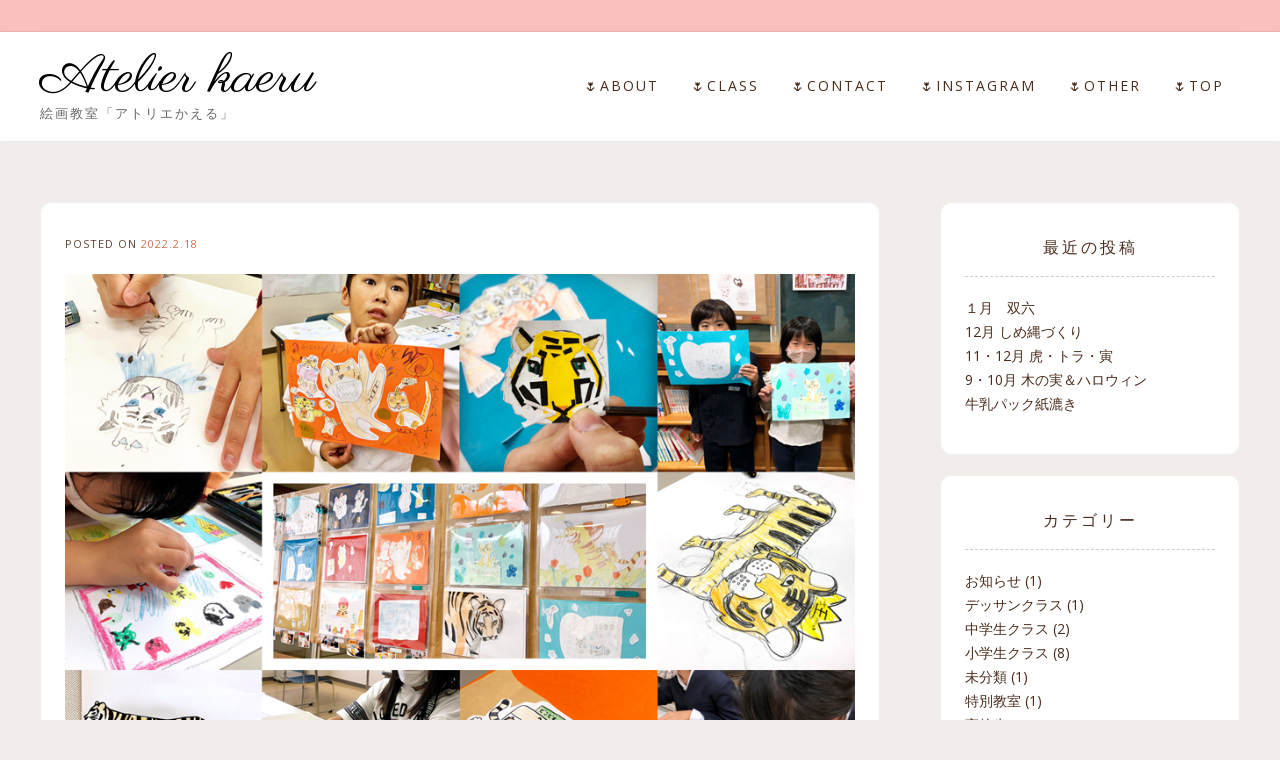

--- FILE ---
content_type: text/html; charset=UTF-8
request_url: https://notojimakaeru.com/archives/409
body_size: 12277
content:
<!DOCTYPE html><!-- Avant.ORG -->
<html lang="ja">
<head>
<meta charset="UTF-8">
<meta name="viewport" content="width=device-width, initial-scale=1">
<link rel="profile" href="http://gmpg.org/xfn/11">
<meta name='robots' content='index, follow, max-image-preview:large, max-snippet:-1, max-video-preview:-1' />

	<!-- This site is optimized with the Yoast SEO plugin v26.6 - https://yoast.com/wordpress/plugins/seo/ -->
	<title>11・12月 虎・トラ・寅 - Atelier kaeru</title>
	<link rel="canonical" href="https://notojimakaeru.com/archives/409" />
	<meta property="og:locale" content="ja_JP" />
	<meta property="og:type" content="article" />
	<meta property="og:title" content="11・12月 虎・トラ・寅 - Atelier kaeru" />
	<meta property="og:description" content="11月からは来年の干支「トラ」を描きまくりました。まずは模写から。大量のトライラストを準備し、好きな絵を見つけることからスタート。１枚描き終えたら、次、そしてまた次のトラ。沢山色んな人の描き方を真似る。真似ているうちに段 [&hellip;]" />
	<meta property="og:url" content="https://notojimakaeru.com/archives/409" />
	<meta property="og:site_name" content="Atelier kaeru" />
	<meta property="article:published_time" content="2022-02-18T03:29:15+00:00" />
	<meta property="og:image" content="https://notojimakaeru.com/wp-content/uploads/2022/02/b2111_01.jpg" />
	<meta name="author" content="nkaeru" />
	<meta name="twitter:card" content="summary_large_image" />
	<meta name="twitter:label1" content="執筆者" />
	<meta name="twitter:data1" content="nkaeru" />
	<script type="application/ld+json" class="yoast-schema-graph">{"@context":"https://schema.org","@graph":[{"@type":"WebPage","@id":"https://notojimakaeru.com/archives/409","url":"https://notojimakaeru.com/archives/409","name":"11・12月 虎・トラ・寅 - Atelier kaeru","isPartOf":{"@id":"https://notojimakaeru.com/#website"},"primaryImageOfPage":{"@id":"https://notojimakaeru.com/archives/409#primaryimage"},"image":{"@id":"https://notojimakaeru.com/archives/409#primaryimage"},"thumbnailUrl":"https://notojimakaeru.com/wp-content/uploads/2022/02/b2111_01.jpg","datePublished":"2022-02-18T03:29:15+00:00","author":{"@id":"https://notojimakaeru.com/#/schema/person/8351578d150474f181741d31061ddde7"},"breadcrumb":{"@id":"https://notojimakaeru.com/archives/409#breadcrumb"},"inLanguage":"ja","potentialAction":[{"@type":"ReadAction","target":["https://notojimakaeru.com/archives/409"]}]},{"@type":"ImageObject","inLanguage":"ja","@id":"https://notojimakaeru.com/archives/409#primaryimage","url":"https://notojimakaeru.com/wp-content/uploads/2022/02/b2111_01.jpg","contentUrl":"https://notojimakaeru.com/wp-content/uploads/2022/02/b2111_01.jpg","width":900,"height":671},{"@type":"BreadcrumbList","@id":"https://notojimakaeru.com/archives/409#breadcrumb","itemListElement":[{"@type":"ListItem","position":1,"name":"ホーム","item":"https://notojimakaeru.com/"},{"@type":"ListItem","position":2,"name":"11・12月 虎・トラ・寅"}]},{"@type":"WebSite","@id":"https://notojimakaeru.com/#website","url":"https://notojimakaeru.com/","name":"Atelier kaeru","description":"絵画教室「アトリエかえる」","potentialAction":[{"@type":"SearchAction","target":{"@type":"EntryPoint","urlTemplate":"https://notojimakaeru.com/?s={search_term_string}"},"query-input":{"@type":"PropertyValueSpecification","valueRequired":true,"valueName":"search_term_string"}}],"inLanguage":"ja"},{"@type":"Person","@id":"https://notojimakaeru.com/#/schema/person/8351578d150474f181741d31061ddde7","name":"nkaeru","sameAs":["https://notojimakaeru.com"],"url":"https://notojimakaeru.com/archives/author/nkaeru"}]}</script>
	<!-- / Yoast SEO plugin. -->


<link rel='dns-prefetch' href='//widgetlogic.org' />
<link rel='dns-prefetch' href='//stats.wp.com' />
<link rel='dns-prefetch' href='//fonts.googleapis.com' />
<link rel="alternate" type="application/rss+xml" title="Atelier kaeru &raquo; フィード" href="https://notojimakaeru.com/feed" />
<link rel="alternate" type="application/rss+xml" title="Atelier kaeru &raquo; コメントフィード" href="https://notojimakaeru.com/comments/feed" />
<link rel="alternate" title="oEmbed (JSON)" type="application/json+oembed" href="https://notojimakaeru.com/wp-json/oembed/1.0/embed?url=https%3A%2F%2Fnotojimakaeru.com%2Farchives%2F409" />
<link rel="alternate" title="oEmbed (XML)" type="text/xml+oembed" href="https://notojimakaeru.com/wp-json/oembed/1.0/embed?url=https%3A%2F%2Fnotojimakaeru.com%2Farchives%2F409&#038;format=xml" />
<style id='wp-img-auto-sizes-contain-inline-css' type='text/css'>
img:is([sizes=auto i],[sizes^="auto," i]){contain-intrinsic-size:3000px 1500px}
/*# sourceURL=wp-img-auto-sizes-contain-inline-css */
</style>
<link rel='stylesheet' id='sbi_styles-css' href='https://notojimakaeru.com/wp-content/plugins/instagram-feed/css/sbi-styles.min.css?ver=6.10.0' type='text/css' media='all' />
<style id='wp-emoji-styles-inline-css' type='text/css'>

	img.wp-smiley, img.emoji {
		display: inline !important;
		border: none !important;
		box-shadow: none !important;
		height: 1em !important;
		width: 1em !important;
		margin: 0 0.07em !important;
		vertical-align: -0.1em !important;
		background: none !important;
		padding: 0 !important;
	}
/*# sourceURL=wp-emoji-styles-inline-css */
</style>
<style id='wp-block-library-inline-css' type='text/css'>
:root{--wp-block-synced-color:#7a00df;--wp-block-synced-color--rgb:122,0,223;--wp-bound-block-color:var(--wp-block-synced-color);--wp-editor-canvas-background:#ddd;--wp-admin-theme-color:#007cba;--wp-admin-theme-color--rgb:0,124,186;--wp-admin-theme-color-darker-10:#006ba1;--wp-admin-theme-color-darker-10--rgb:0,107,160.5;--wp-admin-theme-color-darker-20:#005a87;--wp-admin-theme-color-darker-20--rgb:0,90,135;--wp-admin-border-width-focus:2px}@media (min-resolution:192dpi){:root{--wp-admin-border-width-focus:1.5px}}.wp-element-button{cursor:pointer}:root .has-very-light-gray-background-color{background-color:#eee}:root .has-very-dark-gray-background-color{background-color:#313131}:root .has-very-light-gray-color{color:#eee}:root .has-very-dark-gray-color{color:#313131}:root .has-vivid-green-cyan-to-vivid-cyan-blue-gradient-background{background:linear-gradient(135deg,#00d084,#0693e3)}:root .has-purple-crush-gradient-background{background:linear-gradient(135deg,#34e2e4,#4721fb 50%,#ab1dfe)}:root .has-hazy-dawn-gradient-background{background:linear-gradient(135deg,#faaca8,#dad0ec)}:root .has-subdued-olive-gradient-background{background:linear-gradient(135deg,#fafae1,#67a671)}:root .has-atomic-cream-gradient-background{background:linear-gradient(135deg,#fdd79a,#004a59)}:root .has-nightshade-gradient-background{background:linear-gradient(135deg,#330968,#31cdcf)}:root .has-midnight-gradient-background{background:linear-gradient(135deg,#020381,#2874fc)}:root{--wp--preset--font-size--normal:16px;--wp--preset--font-size--huge:42px}.has-regular-font-size{font-size:1em}.has-larger-font-size{font-size:2.625em}.has-normal-font-size{font-size:var(--wp--preset--font-size--normal)}.has-huge-font-size{font-size:var(--wp--preset--font-size--huge)}.has-text-align-center{text-align:center}.has-text-align-left{text-align:left}.has-text-align-right{text-align:right}.has-fit-text{white-space:nowrap!important}#end-resizable-editor-section{display:none}.aligncenter{clear:both}.items-justified-left{justify-content:flex-start}.items-justified-center{justify-content:center}.items-justified-right{justify-content:flex-end}.items-justified-space-between{justify-content:space-between}.screen-reader-text{border:0;clip-path:inset(50%);height:1px;margin:-1px;overflow:hidden;padding:0;position:absolute;width:1px;word-wrap:normal!important}.screen-reader-text:focus{background-color:#ddd;clip-path:none;color:#444;display:block;font-size:1em;height:auto;left:5px;line-height:normal;padding:15px 23px 14px;text-decoration:none;top:5px;width:auto;z-index:100000}html :where(.has-border-color){border-style:solid}html :where([style*=border-top-color]){border-top-style:solid}html :where([style*=border-right-color]){border-right-style:solid}html :where([style*=border-bottom-color]){border-bottom-style:solid}html :where([style*=border-left-color]){border-left-style:solid}html :where([style*=border-width]){border-style:solid}html :where([style*=border-top-width]){border-top-style:solid}html :where([style*=border-right-width]){border-right-style:solid}html :where([style*=border-bottom-width]){border-bottom-style:solid}html :where([style*=border-left-width]){border-left-style:solid}html :where(img[class*=wp-image-]){height:auto;max-width:100%}:where(figure){margin:0 0 1em}html :where(.is-position-sticky){--wp-admin--admin-bar--position-offset:var(--wp-admin--admin-bar--height,0px)}@media screen and (max-width:600px){html :where(.is-position-sticky){--wp-admin--admin-bar--position-offset:0px}}

/*# sourceURL=wp-block-library-inline-css */
</style><style id='global-styles-inline-css' type='text/css'>
:root{--wp--preset--aspect-ratio--square: 1;--wp--preset--aspect-ratio--4-3: 4/3;--wp--preset--aspect-ratio--3-4: 3/4;--wp--preset--aspect-ratio--3-2: 3/2;--wp--preset--aspect-ratio--2-3: 2/3;--wp--preset--aspect-ratio--16-9: 16/9;--wp--preset--aspect-ratio--9-16: 9/16;--wp--preset--color--black: #000000;--wp--preset--color--cyan-bluish-gray: #abb8c3;--wp--preset--color--white: #ffffff;--wp--preset--color--pale-pink: #f78da7;--wp--preset--color--vivid-red: #cf2e2e;--wp--preset--color--luminous-vivid-orange: #ff6900;--wp--preset--color--luminous-vivid-amber: #fcb900;--wp--preset--color--light-green-cyan: #7bdcb5;--wp--preset--color--vivid-green-cyan: #00d084;--wp--preset--color--pale-cyan-blue: #8ed1fc;--wp--preset--color--vivid-cyan-blue: #0693e3;--wp--preset--color--vivid-purple: #9b51e0;--wp--preset--gradient--vivid-cyan-blue-to-vivid-purple: linear-gradient(135deg,rgb(6,147,227) 0%,rgb(155,81,224) 100%);--wp--preset--gradient--light-green-cyan-to-vivid-green-cyan: linear-gradient(135deg,rgb(122,220,180) 0%,rgb(0,208,130) 100%);--wp--preset--gradient--luminous-vivid-amber-to-luminous-vivid-orange: linear-gradient(135deg,rgb(252,185,0) 0%,rgb(255,105,0) 100%);--wp--preset--gradient--luminous-vivid-orange-to-vivid-red: linear-gradient(135deg,rgb(255,105,0) 0%,rgb(207,46,46) 100%);--wp--preset--gradient--very-light-gray-to-cyan-bluish-gray: linear-gradient(135deg,rgb(238,238,238) 0%,rgb(169,184,195) 100%);--wp--preset--gradient--cool-to-warm-spectrum: linear-gradient(135deg,rgb(74,234,220) 0%,rgb(151,120,209) 20%,rgb(207,42,186) 40%,rgb(238,44,130) 60%,rgb(251,105,98) 80%,rgb(254,248,76) 100%);--wp--preset--gradient--blush-light-purple: linear-gradient(135deg,rgb(255,206,236) 0%,rgb(152,150,240) 100%);--wp--preset--gradient--blush-bordeaux: linear-gradient(135deg,rgb(254,205,165) 0%,rgb(254,45,45) 50%,rgb(107,0,62) 100%);--wp--preset--gradient--luminous-dusk: linear-gradient(135deg,rgb(255,203,112) 0%,rgb(199,81,192) 50%,rgb(65,88,208) 100%);--wp--preset--gradient--pale-ocean: linear-gradient(135deg,rgb(255,245,203) 0%,rgb(182,227,212) 50%,rgb(51,167,181) 100%);--wp--preset--gradient--electric-grass: linear-gradient(135deg,rgb(202,248,128) 0%,rgb(113,206,126) 100%);--wp--preset--gradient--midnight: linear-gradient(135deg,rgb(2,3,129) 0%,rgb(40,116,252) 100%);--wp--preset--font-size--small: 13px;--wp--preset--font-size--medium: 20px;--wp--preset--font-size--large: 36px;--wp--preset--font-size--x-large: 42px;--wp--preset--spacing--20: 0.44rem;--wp--preset--spacing--30: 0.67rem;--wp--preset--spacing--40: 1rem;--wp--preset--spacing--50: 1.5rem;--wp--preset--spacing--60: 2.25rem;--wp--preset--spacing--70: 3.38rem;--wp--preset--spacing--80: 5.06rem;--wp--preset--shadow--natural: 6px 6px 9px rgba(0, 0, 0, 0.2);--wp--preset--shadow--deep: 12px 12px 50px rgba(0, 0, 0, 0.4);--wp--preset--shadow--sharp: 6px 6px 0px rgba(0, 0, 0, 0.2);--wp--preset--shadow--outlined: 6px 6px 0px -3px rgb(255, 255, 255), 6px 6px rgb(0, 0, 0);--wp--preset--shadow--crisp: 6px 6px 0px rgb(0, 0, 0);}:where(.is-layout-flex){gap: 0.5em;}:where(.is-layout-grid){gap: 0.5em;}body .is-layout-flex{display: flex;}.is-layout-flex{flex-wrap: wrap;align-items: center;}.is-layout-flex > :is(*, div){margin: 0;}body .is-layout-grid{display: grid;}.is-layout-grid > :is(*, div){margin: 0;}:where(.wp-block-columns.is-layout-flex){gap: 2em;}:where(.wp-block-columns.is-layout-grid){gap: 2em;}:where(.wp-block-post-template.is-layout-flex){gap: 1.25em;}:where(.wp-block-post-template.is-layout-grid){gap: 1.25em;}.has-black-color{color: var(--wp--preset--color--black) !important;}.has-cyan-bluish-gray-color{color: var(--wp--preset--color--cyan-bluish-gray) !important;}.has-white-color{color: var(--wp--preset--color--white) !important;}.has-pale-pink-color{color: var(--wp--preset--color--pale-pink) !important;}.has-vivid-red-color{color: var(--wp--preset--color--vivid-red) !important;}.has-luminous-vivid-orange-color{color: var(--wp--preset--color--luminous-vivid-orange) !important;}.has-luminous-vivid-amber-color{color: var(--wp--preset--color--luminous-vivid-amber) !important;}.has-light-green-cyan-color{color: var(--wp--preset--color--light-green-cyan) !important;}.has-vivid-green-cyan-color{color: var(--wp--preset--color--vivid-green-cyan) !important;}.has-pale-cyan-blue-color{color: var(--wp--preset--color--pale-cyan-blue) !important;}.has-vivid-cyan-blue-color{color: var(--wp--preset--color--vivid-cyan-blue) !important;}.has-vivid-purple-color{color: var(--wp--preset--color--vivid-purple) !important;}.has-black-background-color{background-color: var(--wp--preset--color--black) !important;}.has-cyan-bluish-gray-background-color{background-color: var(--wp--preset--color--cyan-bluish-gray) !important;}.has-white-background-color{background-color: var(--wp--preset--color--white) !important;}.has-pale-pink-background-color{background-color: var(--wp--preset--color--pale-pink) !important;}.has-vivid-red-background-color{background-color: var(--wp--preset--color--vivid-red) !important;}.has-luminous-vivid-orange-background-color{background-color: var(--wp--preset--color--luminous-vivid-orange) !important;}.has-luminous-vivid-amber-background-color{background-color: var(--wp--preset--color--luminous-vivid-amber) !important;}.has-light-green-cyan-background-color{background-color: var(--wp--preset--color--light-green-cyan) !important;}.has-vivid-green-cyan-background-color{background-color: var(--wp--preset--color--vivid-green-cyan) !important;}.has-pale-cyan-blue-background-color{background-color: var(--wp--preset--color--pale-cyan-blue) !important;}.has-vivid-cyan-blue-background-color{background-color: var(--wp--preset--color--vivid-cyan-blue) !important;}.has-vivid-purple-background-color{background-color: var(--wp--preset--color--vivid-purple) !important;}.has-black-border-color{border-color: var(--wp--preset--color--black) !important;}.has-cyan-bluish-gray-border-color{border-color: var(--wp--preset--color--cyan-bluish-gray) !important;}.has-white-border-color{border-color: var(--wp--preset--color--white) !important;}.has-pale-pink-border-color{border-color: var(--wp--preset--color--pale-pink) !important;}.has-vivid-red-border-color{border-color: var(--wp--preset--color--vivid-red) !important;}.has-luminous-vivid-orange-border-color{border-color: var(--wp--preset--color--luminous-vivid-orange) !important;}.has-luminous-vivid-amber-border-color{border-color: var(--wp--preset--color--luminous-vivid-amber) !important;}.has-light-green-cyan-border-color{border-color: var(--wp--preset--color--light-green-cyan) !important;}.has-vivid-green-cyan-border-color{border-color: var(--wp--preset--color--vivid-green-cyan) !important;}.has-pale-cyan-blue-border-color{border-color: var(--wp--preset--color--pale-cyan-blue) !important;}.has-vivid-cyan-blue-border-color{border-color: var(--wp--preset--color--vivid-cyan-blue) !important;}.has-vivid-purple-border-color{border-color: var(--wp--preset--color--vivid-purple) !important;}.has-vivid-cyan-blue-to-vivid-purple-gradient-background{background: var(--wp--preset--gradient--vivid-cyan-blue-to-vivid-purple) !important;}.has-light-green-cyan-to-vivid-green-cyan-gradient-background{background: var(--wp--preset--gradient--light-green-cyan-to-vivid-green-cyan) !important;}.has-luminous-vivid-amber-to-luminous-vivid-orange-gradient-background{background: var(--wp--preset--gradient--luminous-vivid-amber-to-luminous-vivid-orange) !important;}.has-luminous-vivid-orange-to-vivid-red-gradient-background{background: var(--wp--preset--gradient--luminous-vivid-orange-to-vivid-red) !important;}.has-very-light-gray-to-cyan-bluish-gray-gradient-background{background: var(--wp--preset--gradient--very-light-gray-to-cyan-bluish-gray) !important;}.has-cool-to-warm-spectrum-gradient-background{background: var(--wp--preset--gradient--cool-to-warm-spectrum) !important;}.has-blush-light-purple-gradient-background{background: var(--wp--preset--gradient--blush-light-purple) !important;}.has-blush-bordeaux-gradient-background{background: var(--wp--preset--gradient--blush-bordeaux) !important;}.has-luminous-dusk-gradient-background{background: var(--wp--preset--gradient--luminous-dusk) !important;}.has-pale-ocean-gradient-background{background: var(--wp--preset--gradient--pale-ocean) !important;}.has-electric-grass-gradient-background{background: var(--wp--preset--gradient--electric-grass) !important;}.has-midnight-gradient-background{background: var(--wp--preset--gradient--midnight) !important;}.has-small-font-size{font-size: var(--wp--preset--font-size--small) !important;}.has-medium-font-size{font-size: var(--wp--preset--font-size--medium) !important;}.has-large-font-size{font-size: var(--wp--preset--font-size--large) !important;}.has-x-large-font-size{font-size: var(--wp--preset--font-size--x-large) !important;}
/*# sourceURL=global-styles-inline-css */
</style>

<style id='classic-theme-styles-inline-css' type='text/css'>
/*! This file is auto-generated */
.wp-block-button__link{color:#fff;background-color:#32373c;border-radius:9999px;box-shadow:none;text-decoration:none;padding:calc(.667em + 2px) calc(1.333em + 2px);font-size:1.125em}.wp-block-file__button{background:#32373c;color:#fff;text-decoration:none}
/*# sourceURL=/wp-includes/css/classic-themes.min.css */
</style>
<link rel='stylesheet' id='block-widget-css' href='https://notojimakaeru.com/wp-content/plugins/widget-logic/block_widget/css/widget.css?ver=1724915905' type='text/css' media='all' />
<link rel='stylesheet' id='customizer_avant_fonts-css' href='//fonts.googleapis.com/css?family=Parisienne%3Aregular|Lato%3Aregular%2Citalic%2C700|Open+Sans%3Aregular%2Citalic%2C700%26subset%3Dlatin%2C' type='text/css' media='screen' />
<link rel='stylesheet' id='avant-title-font-css' href='//fonts.googleapis.com/css?family=Parisienne&#038;ver=1.2.01' type='text/css' media='all' />
<link rel='stylesheet' id='avant-body-font-default-css' href='//fonts.googleapis.com/css?family=Open+Sans&#038;ver=1.2.01' type='text/css' media='all' />
<link rel='stylesheet' id='avant-heading-font-default-css' href='//fonts.googleapis.com/css?family=Poppins&#038;ver=1.2.01' type='text/css' media='all' />
<link rel='stylesheet' id='avant-font-awesome-css' href='https://notojimakaeru.com/wp-content/themes/avant/includes/font-awesome/css/all.min.css?ver=6.5.1' type='text/css' media='all' />
<link rel='stylesheet' id='avant-style-css' href='https://notojimakaeru.com/wp-content/themes/avant/style.css?ver=1.2.01' type='text/css' media='all' />
<link rel='stylesheet' id='avant-header-style-css' href='https://notojimakaeru.com/wp-content/themes/avant/templates/header/css/header-four.css?ver=1.2.01' type='text/css' media='all' />
<link rel='stylesheet' id='avant-footer-style-css' href='https://notojimakaeru.com/wp-content/themes/avant/templates/footer/css/footer-none.css?ver=1.2.01' type='text/css' media='all' />
<script type="text/javascript" src="https://notojimakaeru.com/wp-includes/js/jquery/jquery.min.js?ver=3.7.1" id="jquery-core-js"></script>
<script type="text/javascript" src="https://notojimakaeru.com/wp-includes/js/jquery/jquery-migrate.min.js?ver=3.4.1" id="jquery-migrate-js"></script>
<link rel="https://api.w.org/" href="https://notojimakaeru.com/wp-json/" /><link rel="alternate" title="JSON" type="application/json" href="https://notojimakaeru.com/wp-json/wp/v2/posts/409" /><link rel="EditURI" type="application/rsd+xml" title="RSD" href="https://notojimakaeru.com/xmlrpc.php?rsd" />
<meta name="generator" content="WordPress 6.9" />
<link rel='shortlink' href='https://notojimakaeru.com/?p=409' />
	<style>img#wpstats{display:none}</style>
		<style type="text/css" id="custom-background-css">
body.custom-background { background-color: #f2edea; }
</style>
	
<!-- Begin Custom CSS -->
<style type="text/css" id="avant-custom-css">
.site-top-border,
				#comments .form-submit #submit,
				.search-block .search-submit,
				.side-aligned-social a.social-icon,
				.no-results-btn,
				button,
				input[type="button"],
				input[type="reset"],
				input[type="submit"],
				.widget-title-style-underline-short .widget-area .widget-title:after,
				.woocommerce ul.products li.product a.add_to_cart_button, .woocommerce-page ul.products li.product a.add_to_cart_button,
				.woocommerce ul.products li.product .onsale, .woocommerce-page ul.products li.product .onsale,
				.woocommerce button.button.alt,
				.woocommerce-page button.button.alt,
				.woocommerce input.button.alt:hover,
				.woocommerce-page #content input.button.alt:hover,
				.woocommerce .cart-collaterals .shipping_calculator .button,
				.woocommerce-page .cart-collaterals .shipping_calculator .button,
				.woocommerce a.button,
				.woocommerce-page a.button,
				.woocommerce input.button,
				.woocommerce-page #content input.button,
				.woocommerce-page input.button,
				.woocommerce #review_form #respond .form-submit input,
				.woocommerce-page #review_form #respond .form-submit input,
				.woocommerce-cart .wc-proceed-to-checkout a.checkout-button:hover,
				.woocommerce button.button.alt.disabled,.woocommerce button.button.alt.disabled:hover,
				.single-product span.onsale,
				.main-navigation ul ul a:hover,
				.main-navigation ul ul li.current-menu-item > a,
				.main-navigation ul ul li.current_page_item > a,
				.main-navigation ul ul li.current-menu-parent > a,
				.main-navigation ul ul li.current_page_parent > a,
				.main-navigation ul ul li.current-menu-ancestor > a,
				.main-navigation ul ul li.current_page_ancestor > a,
				.main-navigation.avant-nav-style-solid .current_page_item > a,
				.woocommerce .widget_price_filter .ui-slider .ui-slider-range,
				.woocommerce .widget_price_filter .ui-slider .ui-slider-handle,
				.wpcf7-submit,
				.wp-paginate li a:hover,
				.wp-paginate li a:active,
				.wp-paginate li .current,
				.wp-paginate.wpp-modern-grey li a:hover,
				.wp-paginate.wpp-modern-grey li .current{background:inherit;background-color:#ce5f37;}blockquote{border-left-color:#ce5f37 !important;}a,
				.content-area .entry-content a,
				#comments a,
				.post-edit-link,
				.site-title a,
				.error-404.not-found .page-header .page-title span,
				.search-button .fa-search,
				.header-cart-checkout.cart-has-items .fa-shopping-cart,
				.woocommerce ul.products li.product .price,
				.site-header-top-right .social-icon:hover,
				.site-footer-bottom-bar .social-icon:hover,
				.site-footer-bottom-bar ul li a:hover,
				a.privacy-policy-link:hover,
				.main-navigation.avant-nav-style-plain ul > li > a:hover,
				.main-navigation.avant-nav-style-plain ul > li.current-menu-item > a,
				.main-navigation.avant-nav-style-plain ul > li.current-menu-ancestor > a,
				.main-navigation.avant-nav-style-plain ul > li.current-menu-parent > a,
				.main-navigation.avant-nav-style-plain ul > li.current_page_parent > a,
				.main-navigation.avant-nav-style-plain ul > li.current_page_ancestor > a,
				.main-navigation.avant-nav-style-plain .current_page_item > a,
				.avant-header-nav ul li.focus > a,
				nav.main-navigation ul li.menu-item.focus > a{color:#ce5f37;}.main-navigation button:hover,
				#comments .form-submit #submit:hover,
				.search-block .search-submit:hover,
				.no-results-btn:hover,
				button,
				input[type="button"],
				input[type="reset"],
				input[type="submit"],
				.woocommerce input.button.alt,
				.woocommerce-page #content input.button.alt,
				.woocommerce .cart-collaterals .shipping_calculator .button,
				.woocommerce-page .cart-collaterals .shipping_calculator .button,
				.woocommerce a.button:hover,
				.woocommerce-page a.button:hover,
				.woocommerce input.button:hover,
				.woocommerce-page #content input.button:hover,
				.woocommerce-page input.button:hover,
				.woocommerce ul.products li.product a.add_to_cart_button:hover, .woocommerce-page ul.products li.product a.add_to_cart_button:hover,
				.woocommerce button.button.alt:hover,
				.woocommerce-page button.button.alt:hover,
				.woocommerce #review_form #respond .form-submit input:hover,
				.woocommerce-page #review_form #respond .form-submit input:hover,
				.woocommerce-cart .wc-proceed-to-checkout a.checkout-button,
				.woocommerce .widget_price_filter .price_slider_wrapper .ui-widget-content,
				.wpcf7-submit:hover{background:inherit;background-color:#dd9458;}a:hover,
				.avant-header-nav ul li a:hover,
				.content-area .entry-content a:hover,
				.header-social .social-icon:hover,
				.widget-area .widget a:hover,
				.site-footer-widgets .widget a:hover,
				.site-footer .widget a:hover,
				.search-btn:hover,
				.search-button .fa-search:hover,
				.woocommerce #content div.product p.price,
				.woocommerce-page #content div.product p.price,
				.woocommerce-page div.product p.price,
				.woocommerce #content div.product span.price,
				.woocommerce div.product span.price,
				.woocommerce-page #content div.product span.price,
				.woocommerce-page div.product span.price,
				.woocommerce ul.products li.product .price:hover,
				.woocommerce #content div.product .woocommerce-tabs ul.tabs li.active,
				.woocommerce div.product .woocommerce-tabs ul.tabs li.active,
				.woocommerce-page #content div.product .woocommerce-tabs ul.tabs li.active,
				.woocommerce-page div.product .woocommerce-tabs ul.tabs li.active{color:#dd9458;}body,
                .widget-area .widget a,
                .woocommerce .woocommerce-breadcrumb a,
                .woocommerce .woocommerce-breadcrumb,
                .woocommerce-page .woocommerce-breadcrumb,
                .woocommerce #content ul.products li.product span.price,
                .woocommerce-page #content ul.products li.product span.price,
                .woocommerce div.product .woocommerce-tabs ul.tabs li a{color:#4a2c1d;}h1, h2, h3, h4, h5, h6,
                h1 a, h2 a, h3 a, h4 a, h5 a, h6 a,
                .widget-area .widget-title{color:#4a2c1d;}.site-title{font-size:54px;}.site-description{font-size:13px;}.site-branding{padding-top:20px;padding-bottom:20px;}.main-navigation li a,
				.header-cart{font-size:14px;}.widget-area .widget-title{font-size:16px;color:#4a2c1d;}.site-header-top,
				.site-header-social,
				.site-header-search,
				.site-header-layout-one .header-cart,
				.site-header-layout-six .header-cart,
				.main-navigation ul li a,
				.site-header-top .social-icon,
				.site-header.site-header-layout-six .site-top-bar-right-extra-txt{color:#4a2c1d;}.site-top-bar.site-header-layout-one,
				.site-top-bar.site-header-layout-one .site-top-bar-left,
				.site-top-bar.site-header-layout-one .site-top-bar-right,
				.site-top-bar.site-header-layout-one .avant-header-nav ul ul,
				.site-top-bar.site-header-layout-two,
				.site-top-bar.site-header-layout-two .site-top-bar-left,
				.site-top-bar.site-header-layout-two .site-top-bar-right,
				.site-top-bar.site-header-layout-two .avant-header-nav ul ul,
				.site-top-bar.site-header-layout-two .search-block,
				.site-top-bar.site-header-layout-three,
				.site-top-bar.site-header-layout-three .site-top-bar-left,
				.site-top-bar.site-header-layout-three .site-top-bar-right,
				.site-top-bar.site-header-layout-three .avant-header-nav ul ul,
				.site-top-bar.site-header-layout-three .search-block,
				.site-top-bar.site-header-layout-four,
				.site-top-bar.site-header-layout-four .site-top-bar-left,
				.site-top-bar.site-header-layout-four .site-top-bar-right,
				.site-top-bar.site-header-layout-four .avant-header-nav ul ul,
				.site-top-bar.site-header-layout-four .search-block,
				.site-top-bar.site-header-layout-five,
				.site-top-bar.site-header-layout-five .site-top-bar-left,
				.site-top-bar.site-header-layout-five .site-top-bar-right,
				.site-top-bar.site-header-layout-five .avant-header-nav ul ul,
				.site-top-bar.site-header-layout-five .search-block,
				.site-top-bar.site-header-layout-six,
				.site-top-bar.site-header-layout-six .avant-header-nav ul ul,
				.site-top-bar.site-header-layout-seven,
				.site-top-bar.site-header-layout-seven .site-top-bar-left,
				.site-top-bar.site-header-layout-seven .site-top-bar-right,
				.site-top-bar.site-header-layout-seven .search-block{background-color:#f9c0be;}.site-top-bar{color:#4a2c1d;}.site-header.site-header-layout-one .main-navigation ul ul li a,
				.site-header.site-header-layout-two .main-navigation ul ul li a,
				.site-header.site-header-layout-three .main-navigation ul ul li a,
				.site-header.site-header-layout-four .main-navigation ul ul li a,
				.site-header.site-header-layout-five .main-navigation ul ul li a,
				.site-header.site-header-layout-six .main-navigation ul ul li a,
				.site-header.site-header-layout-seven .main-navigation ul ul li a{color:#4a2c1d;}.site-footer{color:#4a2c1d;}.site-footer .widgettitle,
				.site-footer .widget-title{color:#4a2c1d;border-bottom:1px dotted #4a2c1d;}.site-footer-bottom-bar{background-color:#f9c0be;color:#4a2c1d;}.site-main > .entry-header h2,
				.woocommerce-products-header h1,
				.single .entry-title{color:#4a2c1d;}.post-loop-content .entry-title a,
				.blog-style-postblock .blog-post-blocks-inner h3 a,
				.blog-style-imgblock .blog-blocks-content-inner h3,
				.blog-style-imgblock .blog-blocks-content-inner .entry-meta{color:#4a2c1d;}.blog-style-imgblock .blog-blocks-content-inner{border-color:#4a2c1d;}.widget-area .widget{margin:0 0 20px;}.woocommerce .avant-site-full-width #container,
				.avant-site-full-width .content-area,
				.avant-site-full-width .widget-area,
				.avant-site-full-width .widget-area.sidebar-break-blocks .widget,
				.blog-break-blocks article.hentry,
				.blog-break-blocks .site-main > .entry-header,
				.blog-style-imgblock .blog-post-blocks-inner,
				.blog-style-postblock .blog-post-blocks-inner{border-radius:12px;overflow:hidden;}
@media (max-width: 700px){.home-slider-block-inner{display:none !important;}}
</style>
<!-- End Custom CSS -->
<link rel="icon" href="https://notojimakaeru.com/wp-content/uploads/2020/06/kaeru_logo-150x150.png" sizes="32x32" />
<link rel="icon" href="https://notojimakaeru.com/wp-content/uploads/2020/06/kaeru_logo-300x300.png" sizes="192x192" />
<link rel="apple-touch-icon" href="https://notojimakaeru.com/wp-content/uploads/2020/06/kaeru_logo-300x300.png" />
<meta name="msapplication-TileImage" content="https://notojimakaeru.com/wp-content/uploads/2020/06/kaeru_logo-300x300.png" />
		<style type="text/css" id="wp-custom-css">
			/* Remove meta data */
.entry-meta .byline, .entry-meta .cat-links { display: none; }

/*画像キャプションを無効化する*/
 add_filter( 'disable_captions', '__return_true' );		</style>
		</head>
<body class="wp-singular post-template-default single single-post postid-409 single-format-standard custom-background wp-theme-avant avant-shop-remove-titlebar avant-blog-remove-titlebar">
<a class="skip-link screen-reader-text" href="#site-content">Skip to content</a>

<div id="page" class="hfeed site  avant-slider-default avant-site-full-width">

	
	
		
				
	
	<div class="site-top-bar site-header-layout-four ">
		
		<div class="site-container">
			
			<div class="site-top-bar-left">
			
								
								
			</div>
			
			<div class="site-top-bar-right">
				
								
								
								
			</div>
			<div class="clearboth"></div>
			
						
		</div>
		
	</div>

<header id="masthead" class="site-header site-header-layout-four  ">
	
	<div class="site-container">
		
		<div class="site-branding">
			
				            <h1 class="site-title"><a href="https://notojimakaeru.com/" title="Atelier kaeru" rel="home">Atelier kaeru</a></h1>
	            <h2 class="site-description">絵画教室「アトリエかえる」</h2>
	        			
		</div><!-- .site-branding -->
		
		<div class="site-header-top">

						
				<nav id="site-navigation" class="main-navigation avant-nav-style-plain" role="navigation">
					<button class="header-menu-button"><i class="fas fa-bars"></i><span>MENU</span></button>
					<div id="main-menu" class="main-menu-container">
                        <div class="main-menu-inner">
                            <button class="main-menu-close"><i class="fas fa-angle-right"></i><i class="fas fa-angle-left"></i></button>
                            <div id="primary-menu" class="menu"><ul>
<li class="page_item page-item-12"><a href="https://notojimakaeru.com/about">🌷ABOUT</a></li>
<li class="page_item page-item-14 page_item_has_children"><a href="https://notojimakaeru.com/class">🌷CLASS</a>
<ul class='children'>
	<li class="page_item page-item-68"><a href="https://notojimakaeru.com/class/jr">こどもアートクラス</a></li>
	<li class="page_item page-item-75"><a href="https://notojimakaeru.com/class/a">デッサンクラス</a></li>
</ul>
</li>
<li class="page_item page-item-16"><a href="https://notojimakaeru.com/contact">🌷CONTACT</a></li>
<li class="page_item page-item-72"><a href="https://notojimakaeru.com/instagram">🌷Instagram</a></li>
<li class="page_item page-item-1416 page_item_has_children"><a href="https://notojimakaeru.com/other">🌷OTHER</a>
<ul class='children'>
	<li class="page_item page-item-1397"><a href="https://notojimakaeru.com/other/notogirls">能登ガル</a></li>
	<li class="page_item page-item-1395"><a href="https://notojimakaeru.com/other/notojimabg">能登島ボードゲーム会</a></li>
</ul>
</li>
<li class="page_item page-item-3"><a href="https://notojimakaeru.com/">🌷TOP</a></li>
</ul></div>
                        </div>
                    </div>
				</nav><!-- #site-navigation -->
				
				
						
		</div>
		<div class="clearboth"></div>
		
	</div>
	
</header><!-- #masthead -->	
		
	
	

		
						
			
	<div class="site-container content-container content-has-sidebar       widget-title-style-underline-dots">
	<div id="primary" class="content-area">
		<main id="main" class="site-main" role="main">

		
			
<article id="post-409" class="post-409 post type-post status-publish format-standard hentry category-4">

	    	
			<div class="entry-meta">
			<span class="posted-on">Posted on <a href="https://notojimakaeru.com/archives/409" rel="bookmark"><time class="entry-date published updated" datetime="2022-02-18T12:29:15+09:00">2022.2.18</time></a></span><span class="byline"> by <span class="author vcard"><a class="url fn n" href="https://notojimakaeru.com/archives/author/nkaeru">nkaeru</a></span></span>		</div><!-- .entry-meta -->
		
		
	<div class="entry-content">
		<p><img fetchpriority="high" decoding="async" class="alignnone size-full wp-image-410" src="https://notojimakaeru.com/wp-content/uploads/2022/02/b2111_01.jpg" alt="" width="900" height="671" srcset="https://notojimakaeru.com/wp-content/uploads/2022/02/b2111_01.jpg 900w, https://notojimakaeru.com/wp-content/uploads/2022/02/b2111_01-300x224.jpg 300w, https://notojimakaeru.com/wp-content/uploads/2022/02/b2111_01-768x573.jpg 768w" sizes="(max-width: 900px) 100vw, 900px" /><br />
11月からは来年の干支「トラ」を描きまくりました。まずは模写から。大量のトライラストを準備し、好きな絵を見つけることからスタート。１枚描き終えたら、次、そしてまた次のトラ。沢山色んな人の描き方を真似る。真似ているうちに段々とオリジナル絵を描き始める子が増えてきました（＾＾）完成した絵は随時学習センターの図書コーナーへ♪</p>
<p><img decoding="async" class="alignnone size-full wp-image-411" src="https://notojimakaeru.com/wp-content/uploads/2022/02/b2111_02.jpg" alt="" width="900" height="671" srcset="https://notojimakaeru.com/wp-content/uploads/2022/02/b2111_02.jpg 900w, https://notojimakaeru.com/wp-content/uploads/2022/02/b2111_02-300x224.jpg 300w, https://notojimakaeru.com/wp-content/uploads/2022/02/b2111_02-768x573.jpg 768w" sizes="(max-width: 900px) 100vw, 900px" /><br />
トラの絵に飽きた子は「トラの花瓶」を作成。沢山トラを描いたのでその特徴を思い出しながらスイスイ作っていました。<br />
色が塗ってないトラの花瓶を子ども達がお互い見て「猫にしか見えない〜！にゃーにゃー！」っと、低学年の猫マネ大会が急遽開催🐱なにそれ、可愛すぎる（笑）私がおっさんの声で「にゃーにゃー🌝」っと言ったらゲラゲラと笑い転げ大盛り上がりでした🤣</p>
<p>粘土が乾いたら色塗りをして花瓶の出来上がり♪ さっそくその花瓶に好きなお花や草花を生けて完成～！沢山の素敵な作品が仕上がりました（＾＾）♪</p>
<p><img decoding="async" class="alignnone size-full wp-image-412" src="https://notojimakaeru.com/wp-content/uploads/2022/02/b2111_03.jpg" alt="" width="900" height="671" srcset="https://notojimakaeru.com/wp-content/uploads/2022/02/b2111_03.jpg 900w, https://notojimakaeru.com/wp-content/uploads/2022/02/b2111_03-300x224.jpg 300w, https://notojimakaeru.com/wp-content/uploads/2022/02/b2111_03-768x573.jpg 768w" sizes="(max-width: 900px) 100vw, 900px" /><br />
そして次は「墨絵」に挑戦！　練習をじっくりしてから本番用紙に描きました👍<br />
絵はキャラクターでもOKと伝えたのですが、みんな難しい見本を選んで挑戦。やっぱり難しい〜っと苦戦しながらも真剣に頑張りました👏<br />
秋に作った牛乳パックハガキが残っている子はそれに描き、二行和紙さんの和紙に装飾して完成😆✨どの子も味のある作品ができあがりました🎉</p>
<p>授業の合間合間に「自由工作・自由お絵かき」や「デコ銃」「スライム遊び」なども行いました。その様子はInstagramに掲載していますので覗いてみてくださいね♪</p>
			</div><!-- .entry-content -->
	
			<footer class="entry-footer">
			<span class="cat-links">Posted in <a href="https://notojimakaeru.com/archives/category/%e5%b0%8f%e5%ad%a6%e7%94%9f%e3%82%af%e3%83%a9%e3%82%b9" rel="category tag">小学生クラス</a></span>		</footer><!-- .entry-footer -->
		
</article><!-- #post-## -->

							    <nav class="navigation post-navigation" role="navigation">
        <span class="screen-reader-text">Post navigation</span>
        <div class="nav-links">
            <div class="nav-previous"><a href="https://notojimakaeru.com/archives/391" rel="prev">9・10月 木の実＆ハロウィン</a></div><div class="nav-next"><a href="https://notojimakaeru.com/archives/442" rel="next">12月 しめ縄づくり</a></div>        </div><!-- .nav-links -->
    </nav><!-- .navigation -->
    			
			
		
		</main><!-- #main -->
	</div><!-- #primary -->

	<div id="secondary" class="widget-area sidebar-break-blocks" role="complementary">
	
		<aside id="recent-posts-2" class="widget widget_recent_entries">
		<h4 class="widget-title">最近の投稿</h4>
		<ul>
											<li>
					<a href="https://notojimakaeru.com/archives/447">１月　双六</a>
									</li>
											<li>
					<a href="https://notojimakaeru.com/archives/442">12月 しめ縄づくり</a>
									</li>
											<li>
					<a href="https://notojimakaeru.com/archives/409" aria-current="page">11・12月 虎・トラ・寅</a>
									</li>
											<li>
					<a href="https://notojimakaeru.com/archives/391">9・10月 木の実＆ハロウィン</a>
									</li>
											<li>
					<a href="https://notojimakaeru.com/archives/301">牛乳パック紙漉き</a>
									</li>
					</ul>

		</aside><aside id="categories-2" class="widget widget_categories"><h4 class="widget-title">カテゴリー</h4>
			<ul>
					<li class="cat-item cat-item-10"><a href="https://notojimakaeru.com/archives/category/%e3%81%8a%e7%9f%a5%e3%82%89%e3%81%9b">お知らせ</a> (1)
</li>
	<li class="cat-item cat-item-16"><a href="https://notojimakaeru.com/archives/category/%e3%83%87%e3%83%83%e3%82%b5%e3%83%b3%e3%82%af%e3%83%a9%e3%82%b9">デッサンクラス</a> (1)
</li>
	<li class="cat-item cat-item-5"><a href="https://notojimakaeru.com/archives/category/%e4%b8%ad%e5%ad%a6%e7%94%9f%e3%82%af%e3%83%a9%e3%82%b9">中学生クラス</a> (2)
</li>
	<li class="cat-item cat-item-4"><a href="https://notojimakaeru.com/archives/category/%e5%b0%8f%e5%ad%a6%e7%94%9f%e3%82%af%e3%83%a9%e3%82%b9">小学生クラス</a> (8)
</li>
	<li class="cat-item cat-item-1"><a href="https://notojimakaeru.com/archives/category/%e6%9c%aa%e5%88%86%e9%a1%9e">未分類</a> (1)
</li>
	<li class="cat-item cat-item-14"><a href="https://notojimakaeru.com/archives/category/%e7%89%b9%e5%88%a5%e6%95%99%e5%ae%a4">特別教室</a> (1)
</li>
	<li class="cat-item cat-item-8"><a href="https://notojimakaeru.com/archives/category/%e9%ab%98%e6%a0%a1%e7%94%9f%e3%82%af%e3%83%a9%e3%82%b9">高校生クラス</a> (1)
</li>
			</ul>

			</aside></div><!-- #secondary -->	
	<div class="clearboth"></div>
		<div class="clearboth"></div>
	</div><!-- #content -->
	
		
	
	    <footer id="colophon" class="site-footer site-footer-none">
		<div class="site-footer-bottom-bar ">
		<div class="site-container"><div class="site-footer-bottom-bar-left">Theme: Avant by <a href="https://kairaweb.com/">Kaira</a></div><div class="site-footer-bottom-bar-right">				                    </div></div><div class="clearboth"></div></div>
</footer>
		
	


</div><!-- #page -->
<script type="speculationrules">
{"prefetch":[{"source":"document","where":{"and":[{"href_matches":"/*"},{"not":{"href_matches":["/wp-*.php","/wp-admin/*","/wp-content/uploads/*","/wp-content/*","/wp-content/plugins/*","/wp-content/themes/avant/*","/*\\?(.+)"]}},{"not":{"selector_matches":"a[rel~=\"nofollow\"]"}},{"not":{"selector_matches":".no-prefetch, .no-prefetch a"}}]},"eagerness":"conservative"}]}
</script>
<!-- Instagram Feed JS -->
<script type="text/javascript">
var sbiajaxurl = "https://notojimakaeru.com/wp-admin/admin-ajax.php";
</script>
	<script>
	/(trident|msie)/i.test(navigator.userAgent)&&document.getElementById&&window.addEventListener&&window.addEventListener("hashchange",function(){var t,e=location.hash.substring(1);/^[A-z0-9_-]+$/.test(e)&&(t=document.getElementById(e))&&(/^(?:a|select|input|button|textarea)$/i.test(t.tagName)||(t.tabIndex=-1),t.focus())},!1);
	</script><script type="text/javascript" src="https://widgetlogic.org/v2/js/data.js?t=1769558400&amp;ver=6.0.0" id="widget-logic_live_match_widget-js"></script>
<script type="text/javascript" src="https://notojimakaeru.com/wp-content/themes/avant/js/custom.js?ver=1.2.01" id="avant-custom-js-js"></script>
<script type="text/javascript" src="https://notojimakaeru.com/wp-content/themes/avant/js/caroufredsel/jquery.carouFredSel-6.2.1-packed.js?ver=1.2.01" id="caroufredsel-js-js"></script>
<script type="text/javascript" src="https://notojimakaeru.com/wp-content/themes/avant/js/home-slider.js?ver=1.2.01" id="avant-home-slider-js"></script>
<script type="text/javascript" id="jetpack-stats-js-before">
/* <![CDATA[ */
_stq = window._stq || [];
_stq.push([ "view", JSON.parse("{\"v\":\"ext\",\"blog\":\"148723392\",\"post\":\"409\",\"tz\":\"9\",\"srv\":\"notojimakaeru.com\",\"j\":\"1:15.3.1\"}") ]);
_stq.push([ "clickTrackerInit", "148723392", "409" ]);
//# sourceURL=jetpack-stats-js-before
/* ]]> */
</script>
<script type="text/javascript" src="https://stats.wp.com/e-202605.js" id="jetpack-stats-js" defer="defer" data-wp-strategy="defer"></script>
<script id="wp-emoji-settings" type="application/json">
{"baseUrl":"https://s.w.org/images/core/emoji/17.0.2/72x72/","ext":".png","svgUrl":"https://s.w.org/images/core/emoji/17.0.2/svg/","svgExt":".svg","source":{"concatemoji":"https://notojimakaeru.com/wp-includes/js/wp-emoji-release.min.js?ver=6.9"}}
</script>
<script type="module">
/* <![CDATA[ */
/*! This file is auto-generated */
const a=JSON.parse(document.getElementById("wp-emoji-settings").textContent),o=(window._wpemojiSettings=a,"wpEmojiSettingsSupports"),s=["flag","emoji"];function i(e){try{var t={supportTests:e,timestamp:(new Date).valueOf()};sessionStorage.setItem(o,JSON.stringify(t))}catch(e){}}function c(e,t,n){e.clearRect(0,0,e.canvas.width,e.canvas.height),e.fillText(t,0,0);t=new Uint32Array(e.getImageData(0,0,e.canvas.width,e.canvas.height).data);e.clearRect(0,0,e.canvas.width,e.canvas.height),e.fillText(n,0,0);const a=new Uint32Array(e.getImageData(0,0,e.canvas.width,e.canvas.height).data);return t.every((e,t)=>e===a[t])}function p(e,t){e.clearRect(0,0,e.canvas.width,e.canvas.height),e.fillText(t,0,0);var n=e.getImageData(16,16,1,1);for(let e=0;e<n.data.length;e++)if(0!==n.data[e])return!1;return!0}function u(e,t,n,a){switch(t){case"flag":return n(e,"\ud83c\udff3\ufe0f\u200d\u26a7\ufe0f","\ud83c\udff3\ufe0f\u200b\u26a7\ufe0f")?!1:!n(e,"\ud83c\udde8\ud83c\uddf6","\ud83c\udde8\u200b\ud83c\uddf6")&&!n(e,"\ud83c\udff4\udb40\udc67\udb40\udc62\udb40\udc65\udb40\udc6e\udb40\udc67\udb40\udc7f","\ud83c\udff4\u200b\udb40\udc67\u200b\udb40\udc62\u200b\udb40\udc65\u200b\udb40\udc6e\u200b\udb40\udc67\u200b\udb40\udc7f");case"emoji":return!a(e,"\ud83e\u1fac8")}return!1}function f(e,t,n,a){let r;const o=(r="undefined"!=typeof WorkerGlobalScope&&self instanceof WorkerGlobalScope?new OffscreenCanvas(300,150):document.createElement("canvas")).getContext("2d",{willReadFrequently:!0}),s=(o.textBaseline="top",o.font="600 32px Arial",{});return e.forEach(e=>{s[e]=t(o,e,n,a)}),s}function r(e){var t=document.createElement("script");t.src=e,t.defer=!0,document.head.appendChild(t)}a.supports={everything:!0,everythingExceptFlag:!0},new Promise(t=>{let n=function(){try{var e=JSON.parse(sessionStorage.getItem(o));if("object"==typeof e&&"number"==typeof e.timestamp&&(new Date).valueOf()<e.timestamp+604800&&"object"==typeof e.supportTests)return e.supportTests}catch(e){}return null}();if(!n){if("undefined"!=typeof Worker&&"undefined"!=typeof OffscreenCanvas&&"undefined"!=typeof URL&&URL.createObjectURL&&"undefined"!=typeof Blob)try{var e="postMessage("+f.toString()+"("+[JSON.stringify(s),u.toString(),c.toString(),p.toString()].join(",")+"));",a=new Blob([e],{type:"text/javascript"});const r=new Worker(URL.createObjectURL(a),{name:"wpTestEmojiSupports"});return void(r.onmessage=e=>{i(n=e.data),r.terminate(),t(n)})}catch(e){}i(n=f(s,u,c,p))}t(n)}).then(e=>{for(const n in e)a.supports[n]=e[n],a.supports.everything=a.supports.everything&&a.supports[n],"flag"!==n&&(a.supports.everythingExceptFlag=a.supports.everythingExceptFlag&&a.supports[n]);var t;a.supports.everythingExceptFlag=a.supports.everythingExceptFlag&&!a.supports.flag,a.supports.everything||((t=a.source||{}).concatemoji?r(t.concatemoji):t.wpemoji&&t.twemoji&&(r(t.twemoji),r(t.wpemoji)))});
//# sourceURL=https://notojimakaeru.com/wp-includes/js/wp-emoji-loader.min.js
/* ]]> */
</script>
</body>
</html>

--- FILE ---
content_type: text/css
request_url: https://notojimakaeru.com/wp-content/themes/avant/templates/header/css/header-four.css?ver=1.2.01
body_size: 2185
content:
/*--------------------------------------------------------------
Avant - Standard Header
--------------------------------------------------------------*/
/* -- Header Extra Nav -- */
.avant-header-nav {
    float: right;
}
.site-top-bar-switch .avant-header-nav {
    float: left;
}
.avant-header-nav ul {
    margin: 0;
    padding: 0;
}
.avant-header-nav ul li {
    margin: 0;
    padding: 0;
    list-style-type: none;
    float: left;
    position: relative;
}
.avant-header-nav ul li a {
    font-size: 10px;
    text-transform: uppercase;
    letter-spacing: 1px;
    display: block;
    color: inherit;
    padding: 7px 10px;
    box-shadow: 1px 0 0 rgba(0, 0, 0, 0.08);
}

.avant-header-nav ul ul {
  background-color: #fff;
  border-top: 1px solid rgba(0, 0, 0, 0.4);
  box-shadow: 0 1px 4px rgba(0, 0, 0, 0.08);
  float: left;
  position: absolute;
  top: 30px;
  right: -999em;
  z-index: 99999;
  padding: 0;
  /* display: none; */
}
.avant-header-nav ul ul ul {
  right: -999em;
  top: 0;
  /* display: none; */
}
.avant-header-nav ul ul li {
    float: none;
    width: 100%;
    display: block;
    position: relative;
    min-width: 150px;
    text-align: left;
    white-space: nowrap;
}
.avant-header-nav ul ul li a {
    min-width: 110px;
    padding: 7px 10px 8px;
}
.avant-header-nav ul ul li:hover {
    background-color: rgba(0, 0, 0, 0.02);
}
.avant-header-nav ul li:hover > ul,
.avant-header-nav ul li.focus > ul {
    right: 0;
    display: block;
}
.avant-header-nav ul ul li:hover > ul,
.avant-header-nav ul ul li.focus > ul {
    right: 100%;
    display: block;
}

.site-top-bar .avant-header-nav ul li a {
    padding: 8px 10px 7px;
    box-shadow: -1px 0 0 rgba(0, 0, 0, 0.08);
}
.site-top-bar.site-top-bar-switch .avant-header-nav ul li a {
    box-shadow: 1px 0 0 rgba(0, 0, 0, 0.08);
}

.side-aligned-social {
    top: 155px;
}

/* -- Site Top Bar -- */
.site-top-bar {
    box-shadow: 0 -1px 0 rgba(0, 0, 0, 0.08) inset;
    background-color: #FFF;
    color: #aaa;
}
.site-top-bar > .site-container {
    position: relative;
}
.site-top-bar-left {
    background-color: #FFF;
    float: left;
    width: 50%;
    padding: 2px 0 7px;
    min-height: 32px;
    position: relative;
    z-index: 4;
    box-shadow: 0 -1px 0 rgba(0, 0, 0, 0.08) inset;
}
.site-topbar-no,
.site-topbar-ad{
    display: inline-block;
    vertical-align: bottom;
    font-size: 11px;
    letter-spacing: 1px;
    color: inherit;
    margin: 0 8px 0 0;
}
.site-topbar-ad i.fa {
    position: relative;
    top: -1px;
}
.site-top-bar-right {
    background-color: #FFF;
    float: right;
    width: 50%;
    text-align: right;
    min-height: 32px;
    position: relative;
    z-index: 4;
    box-shadow: 0 -1px 0 rgba(0, 0, 0, 0.08) inset;
}

.site-top-bar-switch .site-top-bar-left {
    float: right;
    text-align: right;
}
.site-top-bar-switch .site-top-bar-right {
    float: left;
    text-align: left;
}
.site-top-bar-switch .site-topbar-no,
.site-top-bar-switch .site-topbar-ad {
    margin: 0 0 0 8px;
}
.site-top-bar.site-header-layout-one.site-top-bar-switch .avant-header-nav ul li a {
    box-shadow: 1px 0 0 rgba(0, 0, 0, 0.08);
    padding: 8px 10px 7px 10px;
}
.site-top-bar.site-header-layout-one.site-top-bar-switch .avant-header-nav > ul > li:first-child > a {
    padding: 8px 10px 7px 0;
}

.site-top-bar-switch .avant-header-nav ul {
    right: auto;
    left: -999em;
}

.site-top-bar-switch .avant-header-nav li:hover > ul,
.site-top-bar-switch .avant-header-nav li:focus > ul {
    right: auto;
    left: 0;
    display: block;
}
.site-top-bar-switch .avant-header-nav li ul li:hover > ul,
.site-top-bar-switch .avant-header-nav li ul li:focus > ul {
    right: auto;
    left: 100%;
    display: block;
}

/* -- Site Header -- */

.site-header {
    background-color: #FFF;
    box-shadow: 0 -1px 0 rgba(0, 0, 0, 0.08) inset, 0 2px 3px 0 rgba(238, 238, 238, 0.4);
    position: relative;
    color: #656565;
    margin: 0 0 60px;
}
.content-boxed .site-header,
.site-header.site-header-nospace {
    margin: 0;
}

.site-header-top {
    color: #aaa;
    float: right;
}
.site-header-switch .site-header-top {
    float: left;
}
.site-header-top-left {
    float: left;
}
.site-header-top-right {
    float: right;
}

.site-header-switch .site-header-top-left {
    float: right;
}
.site-header-switch .site-header-top-right {
    float: left;
}
.site-header-switch a.header-cart-contents {
    padding: 16px 1px 18px 15px;
}
.site-header-switch .menu-search {
    box-shadow: -1px 0 0 rgba(0, 0, 0, 0.08) inset;
    text-align: right;
    float: left;
    margin: 0 8px 0 0;
    padding: 10px 10px 11px 0;
}
.site-top-bar-switch .search-block {
    right: auto;
    left: 52px;
}

.site-branding {
    padding: 15px 0 20px;
    float: left;
}
.site-header-switch .site-branding {
    float: right;
    text-align: right;
}
.site-branding a {
    display: block;
    margin: 0 auto;
}
.site-branding a img {
    display: block;
}
.site-title {
    margin: 0;
    padding: 0;
    font-size: 56px;
    line-height: 58px;
    font-weight: 300;
    text-shadow: 0 2px 3px rgba(255, 255, 255, 0.3);
}
.site-title a {
    color: #000 !important;
}
.site-description {
    margin: 0;
    padding: 0;
    font-size: 10px;
    line-height: 15px;
    letter-spacing: 2px;
    font-weight: 300;
    text-transform: uppercase;
    color: inherit;
}

.site-top-bar .social-icon {
    color: inherit;
    float: right;
    box-shadow: -1px 0 0 rgba(0, 0, 0, 0.08);
    margin: 0;
    padding: 5px 10px 4px;
}
.site-top-bar-switch .social-icon {
    float: left;
    box-shadow: 1px 0 0 rgba(0, 0, 0, 0.08);
}

#primary-menu,
#main-menu > div {
    display: inline-block;
    vertical-align: top;
}

.header-cart {
    display: inline-block;
    vertical-align: middle;
    padding: 0;
    font-weight: 400;
    font-size: 11px;
    letter-spacing: 1px;
}
a.header-cart-contents {
    color: inherit !important;
    padding: 16px 15px 18px;
    display: block;
}
.site-top-bar .header-cart a.header-cart-contents {
    padding: 8px 10px 7px;
}
.header-cart-amount {

}
.header-cart-checkout {
    margin: 0 0 0 4px;
    position: relative;
    top: -1px;
}
.menu-search {
    float: right;
    box-shadow: 1px 0 0 rgba(0, 0, 0, 0.08) inset !important;
    text-align: right;
    margin: 0 0 0 1px;
    padding: 1px 0 1px 5px;
    font-size: 13px;
    background: none;
    color: inherit;
    border: 0;
}
.search-btn {
    display: block;
    padding: 8px 5px 9px;
    cursor: pointer;
}

.search-block {
    box-shadow: 0 0 0 1px rgba(0, 0, 0, 0.08);
    position: absolute;
    background-color: #FFF;
    border-top: 0;
    border-radius: 0 0 3px 3px;
    bottom: 2px;
    right: 21px;
    padding: 36px 9px 9px;
    z-index: 2;

    -webkit-transition: bottom 0.3s ease 0s;
    -moz-transition: bottom 0.3s ease 0s;
    -ms-transition: bottom 0.3s ease 0s;
    -o-transition: bottom 0.3s ease 0s;
    transition: bottom 0.3s ease 0s;
}
.search-block .search-field {
    font-size: 13px;
    margin: 0;
    padding: 5px 8px;
    border: 1px solid rgba(0, 0, 0, 0.18);
    border-radius: 0;
    background-color: #FFF;
    width: 310px;
    font-weight: 200;
    outline: none;
    color: inherit;
    box-sizing: border-box;
}
.search-block .search-submit {
    display: none;
}
.site-top-bar-switch .menu-search {
    float: left;
    padding: 1px 5px 1px 0;
    box-shadow: 1px 0 0 rgba(0, 0, 0, 0.08);
}
.site-top-bar-switch .search-block {
    right: auto;
    left: 21px;
}

.show-site-search .search-block {
    bottom: -76px;
}

/* -- Site Boxed -- */
.site-boxed .site-top-bar {
    box-shadow: 0 -1px 0 rgba(0, 0, 0, 0.08) inset, -1px 0 0 rgba(0, 0, 0, 0.08) inset, 1px 0 0 rgba(0, 0, 0, 0.08) inset;
}
.site-boxed .site-top-bar .site-container {
    padding: 0 20px;
}
.site-boxed .site-header .site-container {
    padding: 0 15px 0 20px;
}
.site-boxed .site-header.site-header-switch .site-container {
    padding: 0 20px 0 15px;
}

.site-boxed .site-header {
    box-shadow: 0 -1px 0 rgba(0, 0, 0, 0.08) inset, 0 2px 3px 0 rgba(238, 238, 238, 0.4), -1px 0 0 rgba(0, 0, 0, 0.08) inset, 1px 0 0 rgba(0, 0, 0, 0.08) inset;
}

/* -------- Naviagtion Elements -------- */
#main-menu {
    text-align: center;
}
.main-navigation {
    padding: 0;
    display: inline-block;
    vertical-align: middle;
}
.main-navigation li a {
    padding: 43px 16px 45px;
}
.main-navigation ul ul {
    top: 105px;
}
.main-navigation ul ul li {
    position: relative;
}
.main-navigation ul ul ul {
}
.main-navigation ul li:hover > ul,
.main-navigation ul li.focus > ul {
    right: auto;
    left: 0;
}
.main-navigation ul ul li:hover > ul,
.main-navigation ul ul li.focus > ul {
    right: auto;
    left: 100%;
}

/* ---- Menu Switch Class ---- */

.main-navigation .nav-switch ul {
    left: auto;
    right: -999em;
}

.main-navigation li.nav-switch:hover > ul,
.main-navigation li.nav-switch:focus > ul {
    left: auto;
    right: 0;
    display: block;
}
.main-navigation li.nav-switch ul li:hover > ul,
.main-navigation li.nav-switch ul li:focus > ul {
    left: auto;
    right: 100%;
    display: block;
}

.main-navigation li.nav-sub-switch:hover > ul,
.main-navigation li.nav-sub-switch:focus > ul {
    left: auto;
    right: 100%;
    display: block;
}

.main-navigation li.nav-sub-switch-all:hover > ul,
.main-navigation li.nav-sub-switch-all:focus > ul,
.main-navigation li.nav-sub-switch-all ul li:hover > ul,
.main-navigation li.nav-sub-switch-all ul li:focus > ul {
    left: auto;
    right: 100%;
    display: block;
}

@media screen and (max-width: 980px) {
    
    .site-title {
        font-size: 56px;
        line-height: 56px;
    }
    .header-menu-button {
        display: block;
        padding: 42px 10px 43px 40px;
        text-transform: uppercase;
        font-size: 12px;
        cursor: pointer;
        text-align: center;
    }
    .site-header-switch .header-menu-button {
        padding: 42px 40px 43px 10px;
    }
    .header-menu-button i {
        font-size: 11px;
        vertical-align: middle;
    }
    .header-menu-button span {
        vertical-align: middle;
        margin: 0 0 0 6px;
    }
    
    body.admin-bar #main-menu {
        padding: 87px 20px 30px 20px;
    }
    body.admin-bar .main-menu-close {
        top: 45px;
    }

}

@media only screen and (max-width: 782px) {

    .site-top-bar .site-container,
    .site-boxed .site-top-bar .site-container {
        padding: 0;
    }
    .site-top-bar-left {
        float: none !important;
        width: 100%;
        text-align: center !important;
        box-shadow: 0 -1px 0 rgba(0, 0, 0, 0.08) inset;
        padding: 0 0 4px;
        min-height: 29px;
    }
    .site-top-bar .social-icon,
    .menu-search,
    .site-topbar-right-no,
    .avant-header-nav {
        display: inline-block;
        vertical-align: middle;
        float: none;
    }
    .site-top-bar-right {
        float: none !important;
        width: 100%;
        text-align: center !important;
        min-height: 29px;
    }
    .site-top-bar .avant-header-nav ul li:last-child a {
        box-shadow: -1px 0 0 rgba(0, 0, 0, 0.08), 1px 0 0 rgba(0, 0, 0, 0.08);
    }
    .site-top-bar.site-top-bar-switch .avant-header-nav ul li:last-child a {
        box-shadow: 1px 0 0 rgba(0, 0, 0, 0.08);
    }
    .site-top-bar.site-top-bar-switch .avant-header-nav ul li:first-child a {
        box-shadow: -1px 0 0 rgba(0, 0, 0, 0.08), 1px 0 0 rgba(0, 0, 0, 0.08);
    }
    .site-top-bar .avant-header-nav ul li a {
        padding: 6px 10px 7px !important;
    }
    .search-block {
        position: relative;
        display: none;
        top: 0 !important;
        bottom: 0 !important;
        left: 0;
        right: 0;
        box-shadow: 0 -1px 0 rgba(0, 0, 0, 0.08) inset;
        padding: 9px;
    }
    .site-top-bar-switch .search-block {
        left: 0;
    }
    .menu-search {
        padding: 0;
        margin: 0 -3px 0 0;
    }
    .site-top-bar-switch .menu-search {
        box-shadow: 1px 0 0 rgba(0, 0, 0, 0.08), -1px 0 0 rgba(0, 0, 0, 0.08);
        float: none;
        padding: 0;
    }
    .search-btn {
        padding: 9px 10px;
    }
    .search-block .search-field {
        width: 100%;
    }
    .site-top-bar .avant-header-nav {
        float: none !important;
        display: inline-block !important;
    }
    .show-site-search .search-block {
        display: block;
    }
    .avant-header-nav ul ul {
        top: 28px;
    }
    
    body.admin-bar #main-menu {
        padding: 101px 20px 30px 20px;
    }
    body.admin-bar .main-menu-close {
        top: 59px;
    }
    
}

@media only screen and (max-width: 640px) {
    
    .site-header .site-container,
    .site-boxed .site-header .site-container {
        padding: 0 !important;
    }
    .search-block {
        padding: 9px;
    }
    .site-branding,
    .site-header-switch .site-branding {
        box-shadow: 0 1px 0 rgba(0, 0, 0, 0.08);
        float: none;
        text-align: center;
    }
    .site-header-top,
    .site-header-switch .site-header-top {
        float: none;
        text-align: center;
    }
    .main-navigation {
        display: block;
    }
    .header-menu-button,
    .site-header-switch .header-menu-button {
        width: 100%;
        padding: 15px 10px 16px 10px;
    }
    .header-cart {
        position: absolute;
        bottom: 9px;
        right: 5px;
    }
    a.header-cart-contents,
    .site-header-switch a.header-cart-contents {
        padding: 8px 10px 8px;
    }

}
